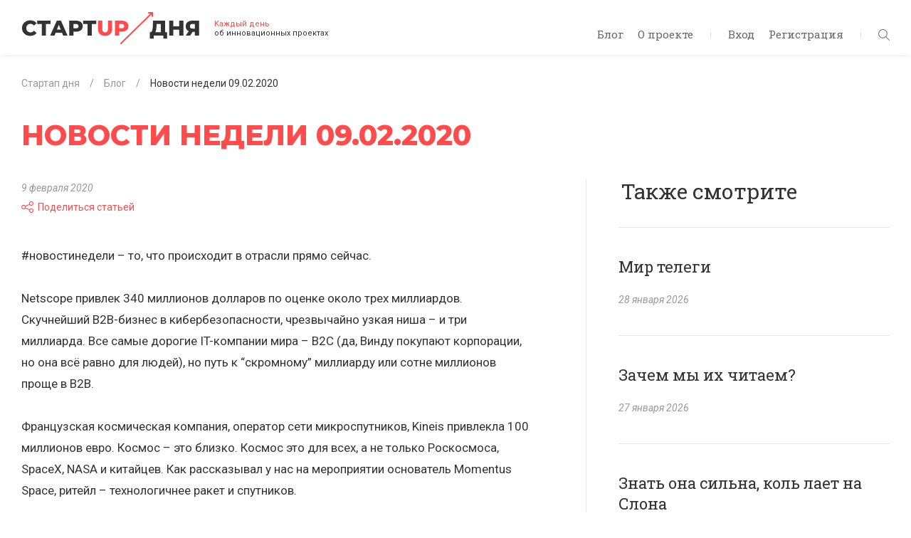

--- FILE ---
content_type: text/html; charset=UTF-8
request_url: https://startupoftheday.ru/blog/novosti-nedeli-09-02-2020/
body_size: 19183
content:
<!DOCTYPE html>
<html lang="ru">
	<head>
		<meta charset="UTF-8">
		<meta name="viewport" content="width=device-width, initial-scale=1.0, maximum-scale=1.0, user-scalable=no">
		<meta http-equiv="X-UA-Compatible" content="ie=edge">
		<title>Новости недели 09.02.2020</title>
		<meta http-equiv="Content-Type" content="text/html; charset=UTF-8" />
<meta name="description" content="#новостинедели – то, что происходит в отрасли прямо сейчас." />
<script type="text/javascript" data-skip-moving="true">(function(w, d, n) {var cl = "bx-core";var ht = d.documentElement;var htc = ht ? ht.className : undefined;if (htc === undefined || htc.indexOf(cl) !== -1){return;}var ua = n.userAgent;if (/(iPad;)|(iPhone;)/i.test(ua)){cl += " bx-ios";}else if (/Android/i.test(ua)){cl += " bx-android";}cl += (/(ipad|iphone|android|mobile|touch)/i.test(ua) ? " bx-touch" : " bx-no-touch");cl += w.devicePixelRatio && w.devicePixelRatio >= 2? " bx-retina": " bx-no-retina";var ieVersion = -1;if (/AppleWebKit/.test(ua)){cl += " bx-chrome";}else if ((ieVersion = getIeVersion()) > 0){cl += " bx-ie bx-ie" + ieVersion;if (ieVersion > 7 && ieVersion < 10 && !isDoctype()){cl += " bx-quirks";}}else if (/Opera/.test(ua)){cl += " bx-opera";}else if (/Gecko/.test(ua)){cl += " bx-firefox";}if (/Macintosh/i.test(ua)){cl += " bx-mac";}ht.className = htc ? htc + " " + cl : cl;function isDoctype(){if (d.compatMode){return d.compatMode == "CSS1Compat";}return d.documentElement && d.documentElement.clientHeight;}function getIeVersion(){if (/Opera/i.test(ua) || /Webkit/i.test(ua) || /Firefox/i.test(ua) || /Chrome/i.test(ua)){return -1;}var rv = -1;if (!!(w.MSStream) && !(w.ActiveXObject) && ("ActiveXObject" in w)){rv = 11;}else if (!!d.documentMode && d.documentMode >= 10){rv = 10;}else if (!!d.documentMode && d.documentMode >= 9){rv = 9;}else if (d.attachEvent && !/Opera/.test(ua)){rv = 8;}if (rv == -1 || rv == 8){var re;if (n.appName == "Microsoft Internet Explorer"){re = new RegExp("MSIE ([0-9]+[\.0-9]*)");if (re.exec(ua) != null){rv = parseFloat(RegExp.$1);}}else if (n.appName == "Netscape"){rv = 11;re = new RegExp("Trident/.*rv:([0-9]+[\.0-9]*)");if (re.exec(ua) != null){rv = parseFloat(RegExp.$1);}}}return rv;}})(window, document, navigator);</script>


<link href="https://fonts.googleapis.com/css?family=Montserrat:400,700,800|Roboto+Slab:400,700|Roboto:400,400i,700&amp;amp;subset=cyrillic-ext" type="text/css"  rel="stylesheet" />
<link href="/bitrix/js/socialservices/css/ss.css?16587581225122" type="text/css"  rel="stylesheet" />
<link href="/bitrix/cache/css/s1/startupoftheday/page_984f1be142b0e00a989b4a1415815933/page_984f1be142b0e00a989b4a1415815933_v1.css?17609511852397" type="text/css"  rel="stylesheet" />
<link href="/bitrix/cache/css/s1/startupoftheday/template_38d07ccb603f97beca2032c2e7c13f93/template_38d07ccb603f97beca2032c2e7c13f93_v1.css?1760951185218820" type="text/css"  data-template-style="true" rel="stylesheet" />
<link href="/bitrix/panel/main/popup.css?165875853123085" type="text/css"  data-template-style="true"  rel="stylesheet" />







<meta property="og:title" content="Новости недели 09.02.2020" />
<meta property="og:description" content="#новостинедели – то, что происходит в отрасли прямо сейчас." />
<meta property="og:image" content="https://startupoftheday.ru/logo.png" />
<meta property="og:image:width" content="600" />
<meta property="og:image:height" content="314" />
<meta property="og:url" content="https://startupoftheday.ru/blog/novosti-nedeli-09-02-2020/" />



		<link rel="shortcut icon" href="/local/templates/startupoftheday/favicon.ico">
		<link rel="shortcut icon" href="/local/templates/startupoftheday/favicon.png">
		<meta name="yandex-verification" content="7965312a8226f86c" />
																		<meta name="google-site-verification" content="8w9bNyhZsX4MEv-bnoFDnMfQmZwT8CXUCGR6YCQqEoU" />
			</head>
	<body>
	<div id="bxpanel"></div>
	<header class="header d-flex d-lg-block">
		<div class="container-fluid align-self-center">
			<nav class="header__nav float-right">
				<div class="d-none d-lg-inline-block">
						<ul class="header__nav-menu top-menu list-inline">
					<li class="top-menu__item list-inline-item"><a href="/blog/">Блог</a></li>
					<li class="top-menu__item list-inline-item"><a href="/about/">О проекте</a></li>
			</ul> <span class="inline-spacer"></span>
					<ul class="header__nav-menu top-menu list-inline">
													<li class="top-menu__item list-inline-item"><a id="authButton" class="auth-link" href="#" data-show="auth">Вход</a></li>
							<li class="top-menu__item list-inline-item"><a class="auth-link" href="#" data-show="reg">Регистрация</a></li>
											</ul> <span class="inline-spacer"></span>
				</div>
				<div class="header__nav-icons d-inline-block d-lg-none" id="menu-trigger"><svg class="icon menu-icon"><use xlink:href='#burger'/></svg>
					<svg class="icon close-icon"><use xlink:href='#close'/></svg>
				</div>
				<div class="header__nav-search" id="filter-trigger"><svg class="icon search-icon"><use xlink:href='#search'/></svg>
					<svg class="icon arrow-right-icon"><use xlink:href='#arrow-right'/></svg>
					<svg class="icon close-icon"><use xlink:href='#close'/></svg>
				</div>
			</nav>
			<div class="logo">
				<a href="/">					<img alt="Стартап дня" src="[data-uri]" class="logo__pic">				</a>				<div class="logo__text d-none d-sm-inline-block"><span class="text-danger">Каждый день</span><br> об&nbsp;инновационных проектах<!-- Rating@Mail.ru counter -->
<noscript><div>
<img src="https://top-fwz1.mail.ru/counter?id=2923683;js=na" style="border:0;position:absolute;left:-9999px;" alt="Top.Mail.Ru" />
</div></noscript>
<!-- //Rating@Mail.ru counter -->
<!-- Global site tag (gtag.js) - Google Analytics -->
</div>
			</div>
		</div>
	</header>
	<main class="content">
		<div class="container">
						<div class=" page">
									<ol class="breadcrumb small breadcrumb-block">
			<li class="breadcrumb-item" id="bx_breadcrumb_0" itemscope itemtype="http://data-vocabulary.org/Breadcrumb" itemref="bx_breadcrumb_1">
				<a href="/" title="Стартап дня" itemprop="url">
					<span itemprop="title">Стартап дня</span>
				</a>
			</li>
			<li class="breadcrumb-item" id="bx_breadcrumb_1" itemscope itemtype="http://data-vocabulary.org/Breadcrumb" itemref="bx_breadcrumb_2">
				<a href="/blog/" title="Блог" itemprop="url">
					<span itemprop="title">Блог</span>
				</a>
			</li>
			<li class="breadcrumb-item">
				<span itemprop="title">Новости недели 09.02.2020</span>
			</li></ol>								<h1 class="page__title text-danger">Новости недели 09.02.2020</h1>
			
<div class="row">
	<div class="article__left col-12 col-md-8">
		<div class="article__content">
			<div class="article-info small">
								<div class="article-info__meta article-meta">
																										<div class="article-meta__item article-meta__item--date"><em>9 февраля 2020</em></div>
															<br/><div class="article-meta__item article-meta__item--share">
						<div class="share-window-parent">
	<div id="share-dialog1" class="share-dialog share-dialog-left" style="display: none;">
		<div class="share-dialog-inner share-dialog-inner-left"><table cellspacing="0" cellpadding="0" border="0" class="bookmarks-table">
			<tr><td class="bookmarks"><a href="http://www.facebook.com/share.php?u=https://startupoftheday.ru/blog/novosti-nedeli-09-02-2020/&t=Новости недели 09.02.2020" onclick="return fbs_click('https://startupoftheday.ru/blog/novosti-nedeli-09-02-2020/', 'Новости недели 09.02.2020');" target="_blank" class="facebook" title="Facebook"></a>
</td><td class="bookmarks"><a href="http://twitter.com/home/?status=https://startupoftheday.ru/blog/novosti-nedeli-09-02-2020/+Новости недели 09.02.2020" onclick="return twitter_click_1('https://startupoftheday.ru/blog/novosti-nedeli-09-02-2020/');" target="_blank" class="twitter" title="Twitter"></a>
</td><td class="bookmarks"><a href="http://delicious.com/save" onclick="return delicious_click('https://startupoftheday.ru/blog/novosti-nedeli-09-02-2020/', 'Новости недели 09.02.2020');" target="_blank" class="delicious" title="Delicious"></a></td><td class="bookmarks"><a href="http://vkontakte.ru/share.php?url=https://startupoftheday.ru/blog/novosti-nedeli-09-02-2020/" onclick="return vk_click('https://startupoftheday.ru/blog/novosti-nedeli-09-02-2020/');" target="_blank" class="vk" title="ВКонтакте"></a>
</td><td class="bookmarks"><a href="http://www.livejournal.com/update.bml?event=https://startupoftheday.ru/blog/novosti-nedeli-09-02-2020/&subject=Новости недели 09.02.2020" onclick="return lj_click('https://startupoftheday.ru/blog/novosti-nedeli-09-02-2020/', 'Новости недели 09.02.2020');" target="_blank" class="lj" title="Livejournal"></a>
</td><td class="bookmarks"><a href="http://connect.mail.ru/share?share_url=https://startupoftheday.ru/blog/novosti-nedeli-09-02-2020/" onclick="return mailru_click('https://startupoftheday.ru/blog/novosti-nedeli-09-02-2020/');" target="_blank" class="mailru" title="Мой мир@Mail.Ru"></a>
</td></tr>		
			</table></div>		
	</div>
	</div>
	<a class="share-switch" href="#" onClick="return ShowShareDialog(1);" title="Показать/скрыть панель закладок"><svg class="icon share-icon"><use xlink:href='#share'/></svg>Поделиться статьей</a>					</div>
				</div>
			</div>
			<div class="article__content-text">
									#новостинедели – то, что происходит в отрасли прямо сейчас.<br />
<br />
Netscope привлек 340 миллионов долларов по оценке около трех миллиардов. Скучнейший B2B-бизнес в кибербезопасности, чрезвычайно узкая ниша – и три миллиарда. Все самые дорогие IT-компании мира – B2C &#40;да, Винду покупают корпорации, но она всё равно для людей&#41;, но путь к “скромному” миллиарду или сотне миллионов проще в B2B. <br />
<br />
Французская космическая компания, оператор сети микроспутников, Kineis привлекла 100 миллионов евро. Космос – это близко. Космос это для всех, а не только Роскосмоса, SpaceX, NASA и китайцев. Как рассказывал у нас на мероприятии основатель Momentus Space, ритейл – технологичнее ракет и спутников.<br />
											</div>
			<a href="https://t.me/startupoftheday" target="_blank" class="article__telegram-button">Подписаться в Telegram</a>
					</div>
			</div>



		

	<div class="article__right col-12 col-md-4">
		<aside class="recommendations articles">
			<div class="h2 recommendations__title">Также смотрите</div>
			<div class="row">
														<div id="bx_3218110189_8096" class="articles__item article-announce article-announce--recommendation col-12 col-sm-6 col-md-12">
						<div class="article-announce__content">
							<div class="h3 article-announce__title">Мир телеги</div>
							<div class="article-announce__item-meta article-meta small">
																	<div class="article-announce__meta-item article-meta__item article-meta__item--date"><em>28 января 2026</em></div>
																															</div>
						</div><a class="article-announce__link" href="/blog/mir-telegi/"></a>
					</div>
														<div id="bx_3218110189_8094" class="articles__item article-announce article-announce--recommendation col-12 col-sm-6 col-md-12">
						<div class="article-announce__content">
							<div class="h3 article-announce__title">Зачем мы их читаем?</div>
							<div class="article-announce__item-meta article-meta small">
																	<div class="article-announce__meta-item article-meta__item article-meta__item--date"><em>27 января 2026</em></div>
																															</div>
						</div><a class="article-announce__link" href="/blog/zachem-my-ikh-chitaem/"></a>
					</div>
														<div id="bx_3218110189_8092" class="articles__item article-announce article-announce--recommendation col-12 col-sm-6 col-md-12">
						<div class="article-announce__content">
							<div class="h3 article-announce__title">Знать она сильна, коль лает на Слона</div>
							<div class="article-announce__item-meta article-meta small">
																	<div class="article-announce__meta-item article-meta__item article-meta__item--date"><em>26 января 2026</em></div>
																															</div>
						</div><a class="article-announce__link" href="/blog/znat-ona-silna-kol-laet-na-slona/"></a>
					</div>
														<div id="bx_3218110189_8090" class="articles__item article-announce article-announce--recommendation col-12 col-sm-6 col-md-12">
						<div class="article-announce__content">
							<div class="h3 article-announce__title">О Custdev</div>
							<div class="article-announce__item-meta article-meta small">
																	<div class="article-announce__meta-item article-meta__item article-meta__item--date"><em>25 января 2026</em></div>
																															</div>
						</div><a class="article-announce__link" href="/blog/o-custdev/"></a>
					</div>
														<div id="bx_3218110189_8088" class="articles__item article-announce article-announce--recommendation col-12 col-sm-6 col-md-12">
						<div class="article-announce__content">
							<div class="h3 article-announce__title">SEBA через 4 года</div>
							<div class="article-announce__item-meta article-meta small">
																	<div class="article-announce__meta-item article-meta__item article-meta__item--date"><em>24 января 2026</em></div>
																															</div>
						</div><a class="article-announce__link" href="/blog/seba-cherez-4-goda/"></a>
					</div>
														<div id="bx_3218110189_8086" class="articles__item article-announce article-announce--recommendation col-12 col-sm-6 col-md-12">
						<div class="article-announce__content">
							<div class="h3 article-announce__title">Добрый контент</div>
							<div class="article-announce__item-meta article-meta small">
																	<div class="article-announce__meta-item article-meta__item article-meta__item--date"><em>23 января 2026</em></div>
																															</div>
						</div><a class="article-announce__link" href="/blog/dobryy-kontent/"></a>
					</div>
														<div id="bx_3218110189_8084" class="articles__item article-announce article-announce--recommendation col-12 col-sm-6 col-md-12">
						<div class="article-announce__content">
							<div class="h3 article-announce__title">Не тестируй это</div>
							<div class="article-announce__item-meta article-meta small">
																	<div class="article-announce__meta-item article-meta__item article-meta__item--date"><em>22 января 2026</em></div>
																															</div>
						</div><a class="article-announce__link" href="/blog/ne-testiruy-eto/"></a>
					</div>
							</div>
		</aside>
	</div>
</div>

<br>						<div class="subscription">
	<div class="subscription__inner">
		<div class="row">
				<div class="subscription__social col-12 col-md-5">
		<h3 class="subscription__title">Читать в&nbsp;социальных сетях</h3>
		<ul class="social-links list-inline mb-0">
							<li class="social-links__item social-links__item--vk list-inline-item"><a href="https://vk.com/startupoftheday" target="_blank"><svg class="social-links__icon"><use xlink:href='#vk'/></svg></a></li>
							<li class="social-links__item social-links__item--tg list-inline-item"><a href="http://t.me/startupoftheday" target="_blank"><svg class="social-links__icon"><use xlink:href='#telegram'/></svg></a></li>
						<li class="social-links__item social-links__item--yt_sub  list-inline-item">
				<div class="yt_sub_block">
					<div class="g-ytsubscribe" data-channelid="UCp8vKZstSGUbWiaHzrwDtjg" data-layout="default" data-count="default"></div>
				</div>
			</li>
		</ul>
	</div>
			
<!--'start_frame_cache_subscribe-form'-->
	<form class="subscription-form form-validate form-inline col-12 col-md-7 mb-0" action="/personal/subscribe/">
					<input type="hidden" name="sf_RUB_ID[]" id="sf_RUB_ID_1" value="1" />
				<div class="form__inner">       
			<h3 class="subscription__title">Подпишитесь и статьи будут приходить на вашу почту</h3>
			<div class="subscription-form__content d-block d-sm-flex">
				<div class="form-group flex-grow-1">
					<label class="bmd-label-floating" for="subscription-email">Moй e-mail</label>
					<input class="form-control required email" id="subscription-email" type="email" name="sf_EMAIL" value="" />
				</div>
				<div class="form-group">
					<input type="hidden" name="OK" value="Подписаться" />
					<button class="subscription-form__btn btn btn-primary" type="submit">Отправить</button>
				</div>
			</div>
			<div class="subscription-form__info small text-muted"> <em>Нажимая «Отправить», я даю согласие на обработку моих персональных данных</em></div>
		</div>
		<div class="form__success">
			<h3 class="subscription__title">Подписка офомлена</h3>
			<p class="mb-0">На&nbsp;адрес <span id="subscription-success-email"></span> отправлено подтверждение</p>
		</div>
	</form>
<!--'end_frame_cache_subscribe-form'-->		</div>
	</div>
</div>			</div>			</div>
		</main>
		<footer class="footer small">
			<div class="container">
				<div class="footer__inner d-flex flex-column flex-sm-row flex-wrap">
						<ul class="footer__social social-links list-inline text-center">
					<li class="social-links__item social-links__item--vk list-inline-item"><a href="https://vk.com/startupoftheday" target="_blank"><svg class="social-links__icon"><use xlink:href='#vk'/></svg></a></li>
					<li class="social-links__item social-links__item--tg list-inline-item"><a href="http://t.me/startupoftheday" target="_blank"><svg class="social-links__icon"><use xlink:href='#telegram'/></svg></a></li>
					<li class="social-links__item social-links__item--youtube list-inline-item"><a href="https://www.youtube.com/channel/UCp8vKZstSGUbWiaHzrwDtjg" target="_blank"><svg class="social-links__icon"><use xlink:href='#youtube'/></svg></a></li>
					<li class="social-links__item social-links__item--rss list-inline-item"><a href="/feed/rss/" target="_blank"><svg class="social-links__icon"><use xlink:href='#rss'/></svg></a></li>
			</ul>
						<ul class="footer-menu footer-menu--top list-inline order-md-0">
					<li class="footer-menu__item list-inline-item"><a href="/blog/">Блог</a></li>
					<li class="footer-menu__item list-inline-item"><a href="/about/">О проекте</a></li>
			</ul>
					<div class="flex-grow-1 order-md-1"></div>
					<div class="footer__developer order-6 order-md-2"><a href="https://www.4rome.ru/" target="_blank"><svg class="icon rome-icon footer__developer-icon"><use xlink:href='#4rome'/></svg></a><a href="https://www.4rome.ru/" target="_blank">Разработка: «Четвертый Рим»</a></div>
					<div class="col-12 order-md-3"></div>
					<div class="footer__copyright order-5 order-sm-4">© 2026  Александр Горный <span class="inline-spacer"></span></div>
						<div class="footer-menu list-inline order-4 order-sm-5">
					<li class="footer-menu__item list-inline-item"><a href="/privacy-policy/">Политика конфиденциальности</a></li>
			</div>
					<div class="flex-grow-1 order-5 order-md-6"></div>
				</div>
			</div>
		</footer>
		

<aside class="filter drawer" id="filter">
	<div class="filter__scrollable drawer__scrollable">
		<div class="filter__content drawer__content">
			<div class="filter__search">
				<form method="get" action="/search/">
					<div class="input-group mb-2">
						<div class="input-group-prepend">
							<div class="input-group-text"><svg class="filter__search-icon"><use xlink:href='#search'/></svg></div>
						</div>
						<input class="form-control" id="search-control" type="search" name="q" placeholder="Поиск">
					</div>
				</form>
			</div>
			<nav class="filter__nav">
				<dl class="filter-menu">
					<dt class="filter-menu__title">Отрасли</dt>
					<dd class="filter-menu__nav">
						<ul class="filter-menu__list list-unstyled">
															<li class="filter-menu__list-item"><a class="filter-menu__list-link" href="/blog/?industry=fintech">Финтех</a></li>
															<li class="filter-menu__list-item"><a class="filter-menu__list-link" href="/blog/?industry=auto">Авто</a></li>
															<li class="filter-menu__list-item"><a class="filter-menu__list-link" href="/blog/?industry=real estate">Недвижимость</a></li>
															<li class="filter-menu__list-item"><a class="filter-menu__list-link" href="/blog/?industry=foodtech">Еда</a></li>
															<li class="filter-menu__list-item"><a class="filter-menu__list-link" href="/blog/?industry=travel">Путешествия</a></li>
															<li class="filter-menu__list-item"><a class="filter-menu__list-link" href="/blog/?industry=offline">Офлайн</a></li>
															<li class="filter-menu__list-item"><a class="filter-menu__list-link" href="/blog/?industry=content">Контент</a></li>
															<li class="filter-menu__list-item"><a class="filter-menu__list-link" href="/blog/?industry=technology">Технологии</a></li>
															<li class="filter-menu__list-item"><a class="filter-menu__list-link" href="/blog/?industry=shopping">Магазин</a></li>
															<li class="filter-menu__list-item"><a class="filter-menu__list-link" href="/blog/?industry=entertainment">Развлечения</a></li>
															<li class="filter-menu__list-item"><a class="filter-menu__list-link" href="/blog/?industry=health">Здоровье</a></li>
															<li class="filter-menu__list-item"><a class="filter-menu__list-link" href="/blog/?industry=education">Образование</a></li>
															<li class="filter-menu__list-item"><a class="filter-menu__list-link" href="/blog/?industry=blockchain">Блокчейн</a></li>
															<li class="filter-menu__list-item"><a class="filter-menu__list-link" href="/blog/?industry=gadgets">Оборудование и гаджеты</a></li>
															<li class="filter-menu__list-item"><a class="filter-menu__list-link" href="/blog/?industry=investments">Инвестиции</a></li>
															<li class="filter-menu__list-item"><a class="filter-menu__list-link" href="/blog/?industry=classifieds">Классифайд</a></li>
															<li class="filter-menu__list-item"><a class="filter-menu__list-link" href="/blog/?industry=credit">Кредиты</a></li>
															<li class="filter-menu__list-item"><a class="filter-menu__list-link" href="/blog/?industry=communication">Общение</a></li>
															<li class="filter-menu__list-item"><a class="filter-menu__list-link" href="/blog/?industry=resale">Перепродажа</a></li>
															<li class="filter-menu__list-item"><a class="filter-menu__list-link" href="/blog/?industry=job">Работа</a></li>
															<li class="filter-menu__list-item"><a class="filter-menu__list-link" href="/blog/?industry=other">Разное</a></li>
															<li class="filter-menu__list-item"><a class="filter-menu__list-link" href="/blog/?industry=advertisement">Реклама</a></li>
															<li class="filter-menu__list-item"><a class="filter-menu__list-link" href="/blog/?industry=transport">Транспорт</a></li>
															<li class="filter-menu__list-item"><a class="filter-menu__list-link" href="/blog/?industry=lawtech">Юристы</a></li>
															<li class="filter-menu__list-item"><a class="filter-menu__list-link" href="/blog/?industry=crm">CRM</a></li>
															<li class="filter-menu__list-item"><a class="filter-menu__list-link" href="/blog/?industry=uber">Uber</a></li>
													</ul>
					</dd>
										<dt class="filter-menu__title">Страна</dt>
					<dd class="filter-menu__nav">
						<ul class="filter-menu__list list-unstyled">
																																<li class="filter-menu__list-item"><a class="filter-menu__list-link" href="/blog/?country=russia">Россия</a></li>
																																								<li class="filter-menu__list-item"><a class="filter-menu__list-link" href="/blog/?country=usa">США</a></li>
																																								<li class="filter-menu__list-item"><a class="filter-menu__list-link" href="/blog/?country=norway">Норвегия</a></li>
																																								<li class="filter-menu__list-item"><a class="filter-menu__list-link" href="/blog/?country=great_britain">Великобритания</a></li>
																																								<li class="filter-menu__list-item"><a class="filter-menu__list-link" href="/blog/?country=france">Франция</a></li>
																																<li class="filter-menu__list-item dropdown country-dropdown"><a class="country-dropdown__link filter-menu__list-link fake-link" href="#" data-toggle="dropdown" aria-haspopup="true" aria-expanded="false" data-offset="0, 10">Остальные страны</a>
										<div class="country-dropdown__menu dropdown-menu baron baron__root baron__clipper">
											<div class="country-dropdown__menu-inner baron__scroller">
																									<a class="dropdown-item country-dropdown__menu-item" href="/blog/?country=india">Индия</a>
																																								<a class="dropdown-item country-dropdown__menu-item" href="/blog/?country=germany">Германия</a>
																																								<a class="dropdown-item country-dropdown__menu-item" href="/blog/?country=ecuador">Эквадор</a>
																																								<a class="dropdown-item country-dropdown__menu-item" href="/blog/?country=canada">Канада</a>
																																								<a class="dropdown-item country-dropdown__menu-item" href="/blog/?country=europe">Европа</a>
																																								<a class="dropdown-item country-dropdown__menu-item" href="/blog/?country=spain">Испания</a>
																																								<a class="dropdown-item country-dropdown__menu-item" href="/blog/?country=slovenija">Словения</a>
																																								<a class="dropdown-item country-dropdown__menu-item" href="/blog/?country=china">Китай</a>
																																								<a class="dropdown-item country-dropdown__menu-item" href="/blog/?country=israel">Израиль</a>
																																								<a class="dropdown-item country-dropdown__menu-item" href="/blog/?country=holland">Голландия</a>
																																								<a class="dropdown-item country-dropdown__menu-item" href="/blog/?country=australia">Австралия</a>
																																								<a class="dropdown-item country-dropdown__menu-item" href="/blog/?country=japan">Япония</a>
																																								<a class="dropdown-item country-dropdown__menu-item" href="/blog/?country=lithuania">Литва</a>
																																								<a class="dropdown-item country-dropdown__menu-item" href="/blog/?country=southafrica">Южная Африка</a>
																																								<a class="dropdown-item country-dropdown__menu-item" href="/blog/?country=thailand">Таиланд</a>
																																								<a class="dropdown-item country-dropdown__menu-item" href="/blog/?country=singapore">Сингапур</a>
																																								<a class="dropdown-item country-dropdown__menu-item" href="/blog/?country=netherlands">Нидерланды</a>
																																								<a class="dropdown-item country-dropdown__menu-item" href="/blog/?country=philippines">Филиппины</a>
																																								<a class="dropdown-item country-dropdown__menu-item" href="/blog/?country=belorussia">Белоруссия</a>
																																								<a class="dropdown-item country-dropdown__menu-item" href="/blog/?country=brazil">Бразилия</a>
																																								<a class="dropdown-item country-dropdown__menu-item" href="/blog/?country=uae">ОАЭ</a>
																																								<a class="dropdown-item country-dropdown__menu-item" href="/blog/?country=taiwan">Тайвань</a>
																																								<a class="dropdown-item country-dropdown__menu-item" href="/blog/?country=Wd1UyIBw">Латвия</a>
																																								<a class="dropdown-item country-dropdown__menu-item" href="/blog/?country=Gse9Uld8">Нигерия</a>
																																								<a class="dropdown-item country-dropdown__menu-item" href="/blog/?country=9G3GtVWF">Польша</a>
																																								<a class="dropdown-item country-dropdown__menu-item" href="/blog/?country=xZsBQUub">Швейцария</a>
																																								<a class="dropdown-item country-dropdown__menu-item" href="/blog/?country=z6DDabdo">Швеция</a>
																																								<a class="dropdown-item country-dropdown__menu-item" href="/blog/?country=denmark">Дания</a>
																																								<a class="dropdown-item country-dropdown__menu-item" href="/blog/?country=osk7iBI6">Португалия</a>
																																								<a class="dropdown-item country-dropdown__menu-item" href="/blog/?country=IzzBHFAU">Италия</a>
																																								<a class="dropdown-item country-dropdown__menu-item" href="/blog/?country=oqZ20FEq">Ирландия</a>
																																								<a class="dropdown-item country-dropdown__menu-item" href="/blog/?country=estonia">Эстония</a>
																																								<a class="dropdown-item country-dropdown__menu-item" href="/blog/?country=bahrain">Бахрейн</a>
																																								<a class="dropdown-item country-dropdown__menu-item" href="/blog/?country=ukraine">Украина</a>
																																								<a class="dropdown-item country-dropdown__menu-item" href="/blog/?country=newzealand">Новая Зеландия</a>
																																								<a class="dropdown-item country-dropdown__menu-item" href="/blog/?country=indonesia">Индонезия</a>
																																								<a class="dropdown-item country-dropdown__menu-item" href="/blog/?country=austria">Австрия</a>
																																								<a class="dropdown-item country-dropdown__menu-item" href="/blog/?country=turkey">Турция</a>
																																								<a class="dropdown-item country-dropdown__menu-item" href="/blog/?country=pakistan">Пакистан</a>
																																								<a class="dropdown-item country-dropdown__menu-item" href="/blog/?country=honkong">Гонконг</a>
																																								<a class="dropdown-item country-dropdown__menu-item" href="/blog/?country=mexico">Мексика</a>
																																<div class="baron__track">
											<div class="baron__free">
												<div class="baron__bar"></div>
											</div>
										</div>
									</div>
								</li>
													</ul>
					</dd>
				</dl>
			</nav>
		</div>
	</div>
</aside>		<aside class="aside-menu drawer" id="menu">
			<div class="drawer__scrollable">
				<div class="aside-menu__content drawer__content">
						<ul class="aside-menu__list list-unstyled">
					<li class="aside-menu__item"><a href="/blog/">Блог</a></li>
					<li class="aside-menu__item"><a href="/about/">О проекте</a></li>
			</ul><span class="inline-spacer"></span>
					<ul class="aside-menu__list list-unstyled">
													<li class="aside-menu__item"><a class="auth-link" href="#" data-show="auth">Вход</a></li>
							<li class="aside-menu__item"><a class="auth-link" href="#" data-show="reg">Регистрация</a></li>
											</ul>
				</div>
			</div>
		</aside>
		<div class="modal fade" id="authorization" tabindex="-1" role="dialog" aria-labelledby="registration" aria-hidden="true">
			<div class="modal-dialog" role="document">
				<div class="modal-content">
					<div class="close" data-dismiss="modal"><svg class="icon close-icon"><use xlink:href='#close'/></svg></div>
					<div class="modal-body authorization">                           
						<ul class="d-none nav nav-tabs" id="authorizationTabs" role="tablist">
							<li><a class="auth-link" id="auth-tab" href="#auth" data-toggle="tab" role="tab"></a></li>
							<li><a class="auth-link" id="reg-tab" href="#reg" data-toggle="tab" role="tab"></a></li>
						</ul>
						<div class="tab-content">
							<div class="tab-pane authorization__auth fade show active" id="auth" role="tabpanel" aria-labelledby="auth-tab">
								

	<h2 class="authorization__title">Авторизация</h2>
	<p>Войдите, чтобы инвестировать, оценивать стратапы и оставлять комментарии.</p>
		<form class="authorization-form form-validate mb-0" id="authorization-form" name="system_auth_form6zOYVN" method="post" target="_top" action="/blog/novosti-nedeli-09-02-2020/?ELEMENT_CODE=novosti-nedeli-09-02-2020">
					<input type="hidden" name="backurl" value="/blog/novosti-nedeli-09-02-2020/?ELEMENT_CODE=novosti-nedeli-09-02-2020" />
						<input type="hidden" name="AUTH_FORM" value="Y" />
		<input type="hidden" name="TYPE" value="AUTH" />
		
		<div class="form-group">
			<label class="bmd-label-floating" for="authorization-email">E-mail</label>
			<input class="form-control required email" id="authorization-email" type="email" name="USER_LOGIN" />
					</div>
		<div class="form-group">
			<label class="bmd-label-floating" for="authorization-password">Пароль</label>
			<input class="form-control required" id="authorization-password" type="password" name="USER_PASSWORD" autocomplete="off" />
					</div>
					<div class="form-group">
				<input type="checkbox" id="USER_REMEMBER_frm" name="USER_REMEMBER" value="Y" />
				<label for="USER_REMEMBER_frm" title="Запомнить меня на этом компьютере">Запомнить меня</label>
			</div>
						<div class="form-group">
			<button class="authorization-form__btn btn btn-primary btn--stretch" name="Login" type="submit">Войти</button>
		</div>
	</form>
	<div class="authorization__links">
		<noindex><a class="text-muted float-right registraion-link" rel="nofollow" href="#">Регистрация</a></noindex>		<noindex><a class="text-muted" rel="nofollow" href="/auth/?forgot_password=yes">Забыли пароль?</a></noindex>
	</div>
			<div class="authorization__social">
	<div class="authorization__social-spacer text-center">
		<div class="authorization__social-spacer-inner text-muted">или войти через</div>
	</div>
	<div class="row">
										<div class="col-6"><a class="btn btn-primary btn--fb btn--stretch" title="Facebook" href="javascript:void(0)" onclick="BxShowAuthFloat('Facebook', 'form')">Facebook</a></div>
														<div class="col-6"><a class="btn btn-primary btn--vk btn--stretch" title="ВКонтакте" href="javascript:void(0)" onclick="BxShowAuthFloat('VKontakte', 'form')">VKontakte</a></div>
						</div>
</div>				<div style="display:none">
<div id="bx_auth_float" class="bx-auth-float">

<div class="bx-auth">
	<form method="post" name="bx_auth_servicesform" target="_top" action="/blog/novosti-nedeli-09-02-2020/?ELEMENT_CODE=novosti-nedeli-09-02-2020">
					<div class="bx-auth-title">Войти как пользователь</div>
			<div class="bx-auth-note">Вы можете войти на сайт, если вы зарегистрированы на одном из этих сервисов:</div>
							<div class="bx-auth-services">
									<div><a href="javascript:void(0)" onclick="BxShowAuthService('Facebook', 'form')" id="bx_auth_href_formFacebook"><i class="bx-ss-icon facebook"></i><b>Facebook</b></a></div>
									<div><a href="javascript:void(0)" onclick="BxShowAuthService('VKontakte', 'form')" id="bx_auth_href_formVKontakte"><i class="bx-ss-icon vkontakte"></i><b>ВКонтакте</b></a></div>
							</div>
							<div class="bx-auth-line"></div>
				<div class="bx-auth-service-form" id="bx_auth_servform" style="display:none">
												<div id="bx_auth_serv_formFacebook" style="display:none"><a href="javascript:void(0)" onclick="BX.util.popup('https://www.facebook.com/dialog/oauth?client_id=859467074391785&amp;redirect_uri=https%3A%2F%2Fstartupoftheday.ru%2Fbitrix%2Ftools%2Foauth%2Ffacebook.php&amp;scope=email&amp;display=popup&amp;state=site_id%3Ds1%26backurl%3D%252Fblog%252Fnovosti-nedeli-09-02-2020%252F%253Fcheck_key%253D1af6e611a432fa57a155de245dd4f07f%2526ELEMENT_CODE%253Dnovosti-nedeli-09-02-2020%26redirect_url%3D%252Fblog%252Fnovosti-nedeli-09-02-2020%252F%253FELEMENT_CODE%253Dnovosti-nedeli-09-02-2020', 580, 400)" class="bx-ss-button facebook-button"></a><span class="bx-spacer"></span><span>Используйте вашу учетную запись на Facebook.com для входа на сайт.</span></div>
																<div id="bx_auth_serv_formVKontakte" style="display:none"><a href="javascript:void(0)" onclick="BX.util.popup('https://oauth.vk.com/authorize?client_id=6961286&amp;redirect_uri=https%3A%2F%2Fstartupoftheday.ru%2Fbitrix%2Ftools%2Foauth%2Fvkontakte.php&amp;scope=friends,offline,email&amp;response_type=code&amp;state=[base64]%3D', 660, 425)" class="bx-ss-button vkontakte-button"></a><span class="bx-spacer"></span><span>Используйте вашу учетную запись VKontakte для входа на сайт.</span></div>
									</div>
				<input type="hidden" name="auth_service_id" value="" />
	</form>
</div>

</div>
</div>
								</div>
							<div class="tab-pane authorization__reg fade" id="reg" role="tabpanel" aria-labelledby="reg-tab">
								<div class="authorization__reg-form">
									<div class="back"><svg class="icon back-icon"><use xlink:href='#back'/></svg></div>
									
	<form class="registration-form form-validate mb-0" id="registration-form" method="post" action="/blog/novosti-nedeli-09-02-2020/?ELEMENT_CODE=novosti-nedeli-09-02-2020" name="regform" enctype="multipart/form-data">
				<div class="form__inner">
			<h2 class="authorization__title">Добро пожаловать</h2>
			<div class="registration-messages">
							<p>На указанный в форме e-mail придет запрос на подтверждение регистрации.</p>
						</div>
			
												<div class="form-group">
						<label class="bmd-label-floating" for="REGISTER_FIELD_NAME">Имя</label>
														<input id="REGISTER_FIELD_NAME" class="form-control required" size="30" type="text" name="REGISTER[NAME]" value="" />
													</div>
																<div class="form-group">
						<label class="bmd-label-floating" for="REGISTER_FIELD_LOGIN">E-mail</label>
														<input id="REGISTER_FIELD_LOGIN" class="form-control required email" size="30" type="email" name="REGISTER[LOGIN]" value="" />
												</div>
																<input size="30" type="hidden" name="REGISTER[EMAIL]"  id="REGISTER_FIELD_EMAIL" value="" />
																<div class="form-group">
						<label class="bmd-label-floating" for="REGISTER_FIELD_PASSWORD">Пароль</label>
														<input id="REGISTER_FIELD_PASSWORD" class="form-control required" size="30" type="password" name="REGISTER[PASSWORD]" value="" autocomplete="off" class="bx-auth-input" />
																				</div>
																<div class="form-group">
						<label class="bmd-label-floating" for="REGISTER_FIELD_CONFIRM_PASSWORD">Повторите пароль</label>
													<input id="REGISTER_FIELD_CONFIRM_PASSWORD" class="form-control required equal" size="30" type="password" name="REGISTER[CONFIRM_PASSWORD]" value="" autocomplete="off" data-equalto="#REGISTER_FIELD_PASSWORD" />
												</div>
																<div class="form-group">
						<label class="bmd-label-floating" for="REGISTER_FIELD_PERSONAL_MOBILE">Мобильный телефон</label>
														<input id="REGISTER_FIELD_PERSONAL_MOBILE" class="form-control" size="30" type="text" name="REGISTER[PERSONAL_MOBILE]" value="" />
													</div>
										
						<div class="form-group">
				<input type="hidden" name="register_submit_button" value="Y" />
				<button class="registration-form__btn btn btn-primary btn--stretch">Зарегистрироваться</button>
			</div>
					</div>
		<div class="form__success">
			<h2 class="authorization__title">Спасибо зарегистрацию</h2>
			<p class="mb-0">На&nbsp;адрес <span id="registration-success-email"></span> отправлено подтверждение</p>
		</div>
	</form>
								</div>
							</div>
						</div>
					</div>
				</div>
			</div>
		</div><svg style="display: none">
			<symbol id="4rome" viewBox="0 0 29.75005 29.74997"><g id="Слой_2" data-name="Слой 2"><g id="Layer_1" data-name="Layer 1"><path class="cls-1" d="M16.81063.12237A14.879,14.879,0,1,0,29.62813,12.943,14.88552,14.88552,0,0,0,16.81063.12237Zm3.9091,23.1545h-2.251V21.649l-3.5283.0107a6.92867,6.92867,0,0,1-6.92289-6.918v-3.4956H6.38284V8.97017H10.29v5.7715a4.63578,4.63578,0,0,0,4.6358,4.6358h5.7939Zm.0439-8.2573h-2.2949v-3.7325h-3.9121V9.01317l6.209.002Z"/></g></g></symbol>
			<symbol id="arrow-bottom" viewBox="0 0 15.71599 8.75748"><g id="Слой_2" data-name="Слой 2"><g id="Layer_1" data-name="Layer 1"><polyline style="fill:none;stroke:#333;stroke-miterlimit:10;" points="15.358 0.349 7.859 8.041 0.358 0.349"/></g></g></symbol>
			<symbol id="arrow-down" viewBox="0 0 23 11" fill="none">
			<path d="M22.3107 0.744186L11.4999 10.2558L0.68911 0.744185" stroke-miterlimit="10" stroke-linecap="round" stroke-linejoin="round"/>
			</symbol>
			<symbol id="arrow-left" viewBox="0 0 13 20" fill="none"><g clip-path="url(#clip0)">
			<path d="M11.8228 19.021L2.06906 10.0699L11.8228 0.979039" stroke="#666666" stroke-miterlimit="10"/></g><defs><clipPath id="clip0"><rect width="12.8571" height="20" fill="white" transform="translate(12.8572 20) rotate(-180)"/></clipPath></defs></symbol>
			<symbol id="arrow-left" viewBox="0 0 8.75754 15.716"><g id="Слой_2" data-name="Слой 2"><g id="Layer_1" data-name="Layer 1"><polyline style="fill:none;stroke-miterlimit:10;" points="0.349 0.358 8.041 7.857 0.349 15.358"/></g></g></symbol>
			<symbol id="arrow-right" viewBox="0 0 8.75754 15.716"><g id="Слой_2" data-name="Слой 2"><g id="Layer_1" data-name="Layer 1"><polyline style="fill:none;stroke-miterlimit:10;" points="0.349 0.358 8.041 7.857 0.349 15.358"/></g></g></symbol>
			<symbol id="arrow-up" viewBox="0 0 15 9" fill="none"><g clip-path="url(#clip0)"><path d="M1.01351 7.95349L7.5 1.04651L13.9865 7.95349" stroke-miterlimit="10" stroke-linecap="round" stroke-linejoin="round"/></g></symbol>
			<symbol id="close" viewBox="0 0 15.70289 15.70289"><g id="Слой_2" data-name="Слой 2"><g id="Layer_1" data-name="Layer 1"><line style="fill:none; stroke-miterlimit:10;" x1="0.43945" y1="0.35145" x2="15.26216" y2="15.35145"/><line style="fill:none; stroke-miterlimit:10;" x1="0.35145" y1="15.26229" x2="15.35145" y2="0.43944"/></g></g></symbol>
			<symbol id="comment" viewBox="0 0 16 14.00758"><g id="Слой_2" data-name="Слой 2"><g id="Layer_1" data-name="Layer 1"><path style="fill:none;stroke-miterlimit:10;" d="M12.66541.5H3.33459A2.84293,2.84293,0,0,0,.5,3.33459V8.16516a2.84294,2.84294,0,0,0,2.83459,2.8346H7.55688l2.926,2.40374c.241.19788.45184.10511.46869-.20623l.1189-2.19751h1.59491A2.84294,2.84294,0,0,0,15.5,8.16516V3.33459A2.84293,2.84293,0,0,0,12.66541.5Z"/></g></g></symbol>
			<symbol id="done" viewBox="0 0 15.70711 10.5051"><g id="Слой_2" data-name="Слой 2"><g id="Layer_1" data-name="Layer 1"><polyline style="fill:none;stroke:#FF4B4B;stroke-miterlimit:10;" points="0.354 4.242 5.909 9.798 15.354 0.354"/></g></g></symbol>
			<symbol id="fb" viewBox="0 0 29.6718 29.6718"><g id="Слой_2" data-name="Слой 2"><g id="Layer_1" data-name="Layer 1"><path class="cls-1" d="M14.8359,0A14.8359,14.8359,0,1,0,29.6718,14.8359,14.83563,14.83563,0,0,0,14.8359,0Zm3.5146,10.2519H16.1201c-.2647,0-.5586.3467-.5586.8106v1.6113h2.789v2.2959h-2.789v6.8945H12.92871V14.9697H10.542V12.6738h2.38671V11.3222A3.31187,3.31187,0,0,1,16.1201,7.8086h2.2304Z"/></g></g></symbol>
			<symbol id="burger" fill="none" viewBox="0 0 18 13"><g><line y1="0.5" x2="18" y2="0.5"/><line y1="6.5" x2="18" y2="6.5"/><line y1="12.5" x2="18" y2="12.5"/></g></symbol>
			<symbol id="rss" viewBox="0 0 29.75 29.75"><g id="Слой_2" data-name="Слой 2"><g id="Layer_1" data-name="Layer 1"><path class="cls-1" d="M14.875,0A14.875,14.875,0,1,0,29.75,14.875,14.87518,14.87518,0,0,0,14.875,0ZM11.0263,21.2198a2.3606,2.3606,0,1,1,2.3614-2.3604A2.35654,2.35654,0,0,1,11.0263,21.2198Zm6.295,0a1.31161,1.31161,0,0,1-1.3106-1.3116A6.033,6.033,0,0,0,9.9775,13.876a1.31125,1.31125,0,0,1,0-2.6225,8.65774,8.65774,0,0,1,8.6563,8.6547A1.3133,1.3133,0,0,1,17.3213,21.2198Zm4.7216,0a1.31245,1.31245,0,0,1-1.3115-1.3116A10.7546,10.7546,0,0,0,9.9775,9.1553a1.3115,1.3115,0,0,1,0-2.623,13.05972,13.05972,0,0,1,9.5947,3.8496,12.905,12.905,0,0,1,3.7823,9.5263A1.31183,1.31183,0,0,1,22.0429,21.2198Z"/></g></g></symbol>
			<symbol id="search" viewBox="0 0 15.85351 15.85284"><g id="Слой_2" data-name="Слой 2"><g id="Layer_1" data-name="Layer 1"><path style="fill:none;stroke-miterlimit:10;" d="M10.46944,2.2103a5.83963,5.83963,0,1,1-8.259,0A5.83979,5.83979,0,0,1,10.46944,2.2103Z"/><line class="cls-1" x1="10.54457" y1="10.54492" x2="15.5" y2="15.49925"/></g></g></symbol>
			<symbol id="share" viewBox="0 0 16 15.21053"><g id="Слой_2" data-name="Слой 2"><g id="Layer_1" data-name="Layer 1"><line style="fill:none;stroke-miterlimit:10;" x1="10.98421" y1="11.35266" x2="5.01579" y2="8.59739"/><line style="fill:none;stroke-miterlimit:10;" x1="10.98421" y1="3.86055" x2="5.01579" y2="6.61582"/><circle style="fill:none;stroke-miterlimit:10;" cx="13.13158" cy="2.86842" r="2.36842"/><circle style="fill:none;stroke-miterlimit:10;" cx="13.13158" cy="12.34211" r="2.36842"/><circle style="fill:none;stroke-miterlimit:10;" cx="2.86842" cy="7.60526" r="2.36842"/></g></g></symbol>
			<symbol id="telegram" viewBox="0 0 29.67189 29.6729"><g id="Слой_2" data-name="Слой 2"><g id="Layer_1" data-name="Layer 1"><path class="cls-1" d="M18.50789,10.7305l-8.4512,5.331,1.4248,4.3653.2812-3.0039,7.2354-6.5293C19.31649,10.6123,18.92969,10.4746,18.50789,10.7305Z"/><path class="cls-1" d="M14.836,0A14.83645,14.83645,0,1,0,29.67189,14.8369,14.83535,14.83535,0,0,0,14.836,0Zm7.18939,9.3389-2.5586,12.0635c-.1796.8574-.6972,1.0625-1.415.666l-3.9004-2.8809c-.915.8897-1.7353,1.6875-1.874,1.8233a.99882.99882,0,0,1-.7803.3906c-.5058,0-.4189-.1914-.5937-.6729l-1.4346-4.3984-3.75-1.1699c-.832-.2549-.8379-.8272.1875-1.2393l15.0332-5.7978C21.625,7.8115,22.28909,8.2881,22.02539,9.3389Z"/></g></g></symbol>
			<symbol id="thumbs-up" viewBox="0 0 29.1968 28.2852"><g id="Слой_2" data-name="Слой 2"><g id="Layer_1" data-name="Layer 1"><path class="cls-1" d="M28.6968,13.9063c0-1.874-1.4634-2.8687-3.5122-2.8687H19.272a18.092,18.092,0,0,0,.644-4.3906C19.916,1.5538,18.5108.5,17.2813.5a3.553,3.553,0,0,0-2.22509.5855.84534.84534,0,0,0-.40921.585l-.8779,4.7421c-.9366,2.5176-3.33689,4.6836-5.2691,6.147V25.0879a5.29558,5.29558,0,0,1,2.2246.7608,6.87375,6.87375,0,0,0,3.0445.9365h8.37111a2.97065,2.97065,0,0,0,3.04439-2.6338,2.17863,2.17863,0,0,0-.0591-.6445,2.60254,2.60254,0,0,0,1.815-2.3999,3.05774,3.05774,0,0,0-.2925-1.3467,2.881,2.881,0,0,0,1.3467-2.166,2.44249,2.44249,0,0,0-.58549-1.4634,2.97894,2.97894,0,0,0,1.28759-2.2246Z"/><rect class="cls-1" x="0.5" y="11.7852" width="8" height="16" rx="1" ry="1"/></g></g></symbol>
			<symbol id="user" viewBox="0 0 15 15"><g id="Слой_2" data-name="Слой 2"><g id="Layer_1" data-name="Layer 1"><circle style="fill:#989898" cx="7.5" cy="7.5" r="7.5"/><path style="fill:#fff" class="cls-2" d="M7.5,9.9475a7.462,7.462,0,0,0-4.99875,1.92013,6.587,6.587,0,0,0,9.9975,0A7.462,7.462,0,0,0,7.5,9.9475Z"/><circle style="fill:#fff" cx="7.5" cy="6.405" r="2.5"/></g></g></symbol>
			<symbol id="vk" viewBox="0 0 29.6718 29.6728"><g id="Слой_2" data-name="Слой 2"><g id="Layer_1" data-name="Layer 1"><path class="cls-1" d="M16.7441,16.0449a3.43409,3.43409,0,0,0-1.67379-.2773H13.3066v3.6347h1.6191a3.34017,3.34017,0,0,0,1.8809-.3193,1.88562,1.88562,0,0,0,.7422-1.543A1.85219,1.85219,0,0,0,16.7441,16.0449Z"/><path class="cls-1" d="M14.8359,0A14.8364,14.8364,0,1,0,29.6718,14.8359,14.83627,14.83627,0,0,0,14.8359,0Zm1.1143,22.1113H9.8886V7.4814h6.6231a3.42958,3.42958,0,0,1,3.6885,3.375,3.1143,3.1143,0,0,1-2.1123,3.1563v.043a3.32881,3.32881,0,0,1,3.0097,3.6171C21.0976,19.8027,19.6484,22.1113,15.9502,22.1113Z"/><path class="cls-1" d="M16.08,12.9404a1.691,1.691,0,0,0,.5977-1.3222,1.53273,1.53273,0,0,0-.7012-1.3223,4.35055,4.35055,0,0,0-1.9013-.2129h-.7686v3.1992h1.0166A2.78668,2.78668,0,0,0,16.08,12.9404Z"/></g></g></symbol>
			<symbol id="down" viewBox="0 0 13 13" fill="none"><path d="M12 6.06L6.5 12M6.5 12L1 6.06M6.5 12L6.5 -2.40413e-07" stroke="white" stroke-miterlimit="10"/></symbol>
			<symbol id="up" viewBox="0 0 13 13" fill="none"><path d="M1 6.94L6.5 0.999999M6.5 0.999999L12 6.94M6.5 0.999999L6.5 13" stroke="white" stroke-miterlimit="10"/></symbol>
			<symbol id="attach" viewBox="0 0 24 25"><path d="M6.40797 24.001C4.76597 24.001 3.12397 23.376 1.87397 22.126C0.662972 20.915 -0.00402832 19.305 -0.00402832 17.592C-0.00402832 15.88 0.662972 14.27 1.87397 13.058L13.051 1.88201C15.552 -0.61799 19.619 -0.61699 22.118 1.88201C24.618 4.38201 24.618 8.45001 22.118 10.95L16.571 16.497C15.778 17.289 14.724 17.726 13.604 17.726C11.291 17.726 9.40997 15.844 9.40997 13.531C9.40997 12.41 9.84597 11.357 10.639 10.565L14.783 6.42201L15.49 7.12901L11.346 11.272C10.742 11.876 10.41 12.678 10.41 13.531C10.41 15.293 11.843 16.726 13.604 16.726C14.458 16.726 15.259 16.394 15.864 15.79L21.411 10.243C23.521 8.13301 23.52 4.70001 21.411 2.58901C19.3 0.47801 15.865 0.48001 13.758 2.58901L2.58197 13.765C1.55997 14.787 0.996972 16.147 0.996972 17.592C0.996972 19.038 1.55997 20.397 2.58197 21.419C4.69197 23.528 8.12497 23.528 10.235 21.419L10.602 21.053L11.309 21.76L10.942 22.126C9.69197 23.376 8.04997 24.001 6.40797 24.001Z" /></symbol>
			<symbol id="back" viewBox="0 0 13 20" fill="none"><g clip-path="url(#clip0)"><path d="M11.8228 19.021L2.06906 10.0699L11.8228 0.979039"  stroke-miterlimit="10"/></g><defs><clipPath id="clip0"><rect width="12.8571" height="20" fill="white" transform="translate(12.8572 20) rotate(-180)"/></clipPath></defs></symbol>
			<symbol id="exit-icon" viewBox="0 0 20 21" fill="none">
				<path d="M14 7.55318V1H1V20H14V13.2692" stroke="black"/>
				<path d="M16.4032 8.24292L18.9999 10.7024M18.9999 10.7024L16.4032 13.2002M18.9999 10.7024H10.8884" stroke="black" stroke-miterlimit="10"/></symbol>
			<symbol id="photo" viewBox="0 0 28 22"><path fill="#fff" fill-rule="evenodd" d="M21 0H7v2.82H0v18.617h28V2.82h-7V0zm-1.4 12.129c0 3.085-2.507 5.585-5.6 5.585-3.093 0-5.6-2.5-5.6-5.585s2.507-5.585 5.6-5.585c3.093 0 5.6 2.5 5.6 5.585z" clip-rule="evenodd"/></symbol>
			<symbol id="settings-icon" viewBox="0 0 20 20" fill="none">
				<path d="M13.9369 3.54792L13.5991 3.3336L13.7341 2.957L14.2787 1.43773L12.1316 0.644066L11.5913 2.15142L11.4536 2.53584L11.0494 2.47762C10.7062 2.42818 10.3559 2.40221 9.99992 2.40221C9.64407 2.40221 9.2938 2.42832 8.95034 2.47765L8.54632 2.53568L8.40859 2.15145L7.86825 0.644161L5.72097 1.43762L6.26557 2.95676L6.40059 3.33339L6.06274 3.5477C5.46541 3.92662 4.92411 4.38906 4.455 4.91921L4.18248 5.2272L3.82769 5.01923L2.46178 4.21854L1.31442 6.2364L2.68817 7.04168L3.03433 7.2446L2.91118 7.62649C2.69655 8.29209 2.57011 8.99801 2.54641 9.73061L2.53332 10.1353L2.13481 10.2066L0.577712 10.4854L0.976692 12.7834L2.52851 12.5055L2.93049 12.4335L3.0813 12.813C3.34676 13.481 3.70285 14.1022 4.13453 14.6603L4.37915 14.9765L4.12447 15.2847L3.10053 16.5238L4.85441 18.0181L5.86771 16.792L6.13017 16.4744L6.49208 16.6713C7.10377 17.0041 7.76562 17.2526 8.46286 17.4017L8.85831 17.4863V17.8906V19.5H11.1415V17.8906V17.4863L11.537 17.4017C12.2341 17.2526 12.896 17.0041 13.5076 16.6713L13.8695 16.4744L14.132 16.792L15.1454 18.0181L16.8992 16.5239L15.8752 15.2848L15.6204 14.9766L15.8651 14.6603C16.2969 14.1022 16.6529 13.4812 16.9184 12.8131L17.0692 12.4336L17.4712 12.5056L19.0231 12.7835L19.4222 10.4855L17.8649 10.2067L17.4664 10.1353L17.4533 9.73069C17.4296 8.99812 17.3032 8.29206 17.0886 7.62676L16.9654 7.24488L17.3116 7.04193L18.6852 6.23657L17.5379 4.21869L16.1721 5.01957L15.8173 5.22764L15.5448 4.91957C15.0755 4.38922 14.5342 3.92685 13.9369 3.54792ZM5.30688 9.98314C5.30688 7.36654 7.40448 5.22559 9.99977 5.22559C12.5951 5.22559 14.6927 7.36655 14.6927 9.98314C14.6927 12.5996 12.5951 14.7407 9.99977 14.7407C7.40447 14.7407 5.30688 12.5996 5.30688 9.98314Z" stroke="#FF4B4B"/></symbol>
			<symbol id="pencil" viewBox="0 0 16 16" fill="none">
				<path d="M12.0417 1L12.3953 0.646447L12.0417 0.292893L11.6882 0.646447L12.0417 1ZM14.8702 3.82843L15.2237 4.18198L15.5773 3.82843L15.2237 3.47487L14.8702 3.82843ZM5.15736 13.5412L5.2741 14.0274L5.4112 13.9945L5.51091 13.8948L5.15736 13.5412ZM2.32893 10.7128L1.97538 10.3593L1.87567 10.459L1.84275 10.5961L2.32893 10.7128ZM1.43515 14.435L0.948966 14.3183L0.758442 15.1117L1.55189 14.9212L1.43515 14.435ZM11.6882 1.35355L14.5166 4.18198L15.2237 3.47487L12.3953 0.646447L11.6882 1.35355ZM14.5166 3.47487L4.8038 13.1877L5.51091 13.8948L15.2237 4.18198L14.5166 3.47487ZM2.68248 11.0664L12.3953 1.35355L11.6882 0.646447L1.97538 10.3593L2.68248 11.0664ZM5.04061 13.0551L1.3184 13.9488L1.55189 14.9212L5.2741 14.0274L5.04061 13.0551ZM1.92133 14.5518L2.81511 10.8296L1.84275 10.5961L0.948966 14.3183L1.92133 14.5518ZM3.03321 10.0085L5.86164 12.837L6.56874 12.1299L3.74031 9.30143L3.03321 10.0085ZM9.76486 3.27688L12.5933 6.10531L13.3004 5.3982L10.472 2.56978L9.76486 3.27688Z" fill="#999999"/></symbol>
			<symbol id="eye" viewBox="0 0 20 13" fill="none"><path d="M9.99998 12.5C5.80998 12.5 2.19912 10.0419 0.548849 6.50001C2.19912 2.95806 5.80998 0.5 9.99999 0.5C14.19 0.5 17.8008 2.95805 19.4511 6.49998C17.8009 10.0419 14.19 12.5 9.99998 12.5ZM9.99997 9.70831C11.7789 9.70831 13.2269 8.27511 13.2269 6.49998C13.2269 4.72485 11.7789 3.29164 9.99997 3.29164C8.22103 3.29164 6.77307 4.72485 6.77307 6.49998C6.77307 8.27511 8.22103 9.70831 9.99997 9.70831Z" stroke="#999999"/></symbol>
		</svg>
		<!-- Yandex.Metrika counter -->
				<noscript><div><img src="https://mc.yandex.ru/watch/46484040" style="position:absolute; left:-9999px;" alt="" /></div></noscript>
		<!-- /Yandex.Metrika counter -->
	<script type="text/javascript">if(!window.BX)window.BX={};if(!window.BX.message)window.BX.message=function(mess){if(typeof mess==='object'){for(let i in mess) {BX.message[i]=mess[i];} return true;}};</script>
<script type="text/javascript">(window.BX||top.BX).message({'JS_CORE_LOADING':'Загрузка...','JS_CORE_NO_DATA':'- Нет данных -','JS_CORE_WINDOW_CLOSE':'Закрыть','JS_CORE_WINDOW_EXPAND':'Развернуть','JS_CORE_WINDOW_NARROW':'Свернуть в окно','JS_CORE_WINDOW_SAVE':'Сохранить','JS_CORE_WINDOW_CANCEL':'Отменить','JS_CORE_WINDOW_CONTINUE':'Продолжить','JS_CORE_H':'ч','JS_CORE_M':'м','JS_CORE_S':'с','JSADM_AI_HIDE_EXTRA':'Скрыть лишние','JSADM_AI_ALL_NOTIF':'Показать все','JSADM_AUTH_REQ':'Требуется авторизация!','JS_CORE_WINDOW_AUTH':'Войти','JS_CORE_IMAGE_FULL':'Полный размер'});</script><script type="text/javascript" src="/bitrix/js/main/core/core.js?1658758620478527"></script><script>BX.setJSList(['/bitrix/js/main/core/core_ajax.js','/bitrix/js/main/core/core_promise.js','/bitrix/js/main/polyfill/promise/js/promise.js','/bitrix/js/main/loadext/loadext.js','/bitrix/js/main/loadext/extension.js','/bitrix/js/main/polyfill/promise/js/promise.js','/bitrix/js/main/polyfill/find/js/find.js','/bitrix/js/main/polyfill/includes/js/includes.js','/bitrix/js/main/polyfill/matches/js/matches.js','/bitrix/js/ui/polyfill/closest/js/closest.js','/bitrix/js/main/polyfill/fill/main.polyfill.fill.js','/bitrix/js/main/polyfill/find/js/find.js','/bitrix/js/main/polyfill/matches/js/matches.js','/bitrix/js/main/polyfill/core/dist/polyfill.bundle.js','/bitrix/js/main/core/core.js','/bitrix/js/main/polyfill/intersectionobserver/js/intersectionobserver.js','/bitrix/js/main/lazyload/dist/lazyload.bundle.js','/bitrix/js/main/polyfill/core/dist/polyfill.bundle.js','/bitrix/js/main/parambag/dist/parambag.bundle.js']);
BX.setCSSList(['/bitrix/js/main/lazyload/dist/lazyload.bundle.css','/bitrix/js/main/parambag/dist/parambag.bundle.css']);</script>
<script type="text/javascript">(window.BX||top.BX).message({'JS_CORE_LOADING':'Загрузка...','JS_CORE_NO_DATA':'- Нет данных -','JS_CORE_WINDOW_CLOSE':'Закрыть','JS_CORE_WINDOW_EXPAND':'Развернуть','JS_CORE_WINDOW_NARROW':'Свернуть в окно','JS_CORE_WINDOW_SAVE':'Сохранить','JS_CORE_WINDOW_CANCEL':'Отменить','JS_CORE_WINDOW_CONTINUE':'Продолжить','JS_CORE_H':'ч','JS_CORE_M':'м','JS_CORE_S':'с','JSADM_AI_HIDE_EXTRA':'Скрыть лишние','JSADM_AI_ALL_NOTIF':'Показать все','JSADM_AUTH_REQ':'Требуется авторизация!','JS_CORE_WINDOW_AUTH':'Войти','JS_CORE_IMAGE_FULL':'Полный размер'});</script>
<script type="text/javascript">(window.BX||top.BX).message({'LANGUAGE_ID':'ru','FORMAT_DATE':'DD.MM.YYYY','FORMAT_DATETIME':'DD.MM.YYYY HH:MI:SS','COOKIE_PREFIX':'BITRIX_SM','SERVER_TZ_OFFSET':'10800','UTF_MODE':'Y','SITE_ID':'s1','SITE_DIR':'/','USER_ID':'','SERVER_TIME':'1769634061','USER_TZ_OFFSET':'0','USER_TZ_AUTO':'Y','bitrix_sessid':'d2f083c96381d8bd3cec82412c2b1e97'});</script><script type="text/javascript"  src="/bitrix/cache/js/s1/startupoftheday/kernel_main/kernel_main_v1.js?1760960735204708"></script>
<script type="text/javascript" src="/bitrix/js/main/jquery/jquery-2.2.4.min.js?165875862085578"></script>
<script type="text/javascript" src="https://www.google.com/recaptcha/api.js"></script>
<script type="text/javascript" src="https://unpkg.com/popper.js/dist/umd/popper.min.js"></script>
<script type="text/javascript" src="/bitrix/js/socialservices/ss.js?15549831141419"></script>
<script type="text/javascript">BX.setJSList(['/bitrix/js/main/pageobject/pageobject.js','/bitrix/js/main/core/core_window.js','/bitrix/js/main/session.js','/bitrix/js/main/date/main.date.js','/bitrix/js/main/core/core_date.js','/bitrix/js/main/utils.js','/local/templates/startupoftheday/components/bitrix/news.detail/blog/script.js','/local/templates/startupoftheday/scripts/vendors~main.js','/local/templates/startupoftheday/scripts/runtime.js','/local/templates/startupoftheday/scripts/main.js']);</script>
<script type="text/javascript">BX.setCSSList(['/local/templates/startupoftheday/components/bitrix/news.detail/blog/style.css','/local/templates/startupoftheday/components/bitrix/breadcrumb/.default/style.css','/local/templates/startupoftheday/components/bitrix/system.auth.form/.default/style.css','/local/templates/startupoftheday/components/bitrix/main.register/ajax/style.css','/local/templates/startupoftheday/styles.css','/local/templates/startupoftheday/template_styles.css']);</script>
<script type="text/javascript"  src="/bitrix/cache/js/s1/startupoftheday/template_116538b94e060a34ffe9b20230882695/template_116538b94e060a34ffe9b20230882695_v1.js?1760951180939982"></script>
<script type="text/javascript"  src="/bitrix/cache/js/s1/startupoftheday/page_7baa17bc10aba2f9be313562e0d9296e/page_7baa17bc10aba2f9be313562e0d9296e_v1.js?17609511851330"></script>
<script type="text/javascript">var _ba = _ba || []; _ba.push(["aid", "b2e0ea0e42f87930abda4c145a01afcb"]); _ba.push(["host", "startupoftheday.ru"]); (function() {var ba = document.createElement("script"); ba.type = "text/javascript"; ba.async = true;ba.src = (document.location.protocol == "https:" ? "https://" : "http://") + "bitrix.info/ba.js";var s = document.getElementsByTagName("script")[0];s.parentNode.insertBefore(ba, s);})();</script>


<script type="text/javascript">
var _tmr = window._tmr || (window._tmr = []);
_tmr.push({id: "2923683", type: "pageView", start: (new Date()).getTime()});
(function (d, w, id) {
  if (d.getElementById(id)) return;
  var ts = d.createElement("script"); ts.type = "text/javascript"; ts.async = true; ts.id = id;
  ts.src = "https://top-fwz1.mail.ru/js/code.js";
  var f = function () {var s = d.getElementsByTagName("script")[0]; s.parentNode.insertBefore(ts, s);};
  if (w.opera == "[object Opera]") { d.addEventListener("DOMContentLoaded", f, false); } else { f(); }
})(document, window, "topmailru-code");
</script><script async src="https://www.googletagmanager.com/gtag/js?id=UA-129032518-2"></script>
<script>
  window.dataLayer = window.dataLayer || [];
  function gtag(){dataLayer.push(arguments);}
  gtag('js', new Date());

  gtag('config', 'UA-129032518-2');
</script><script>
if (__function_exists('fbs_click') == false) 
{
function fbs_click(url, title) 
{ 
window.open('http://www.facebook.com/share.php?u='+encodeURIComponent(url)+'&t='+encodeURIComponent(title),'sharer','toolbar=0,status=0,width=626,height=436'); 
return false; 
} 
}
</script>
<script>
if (__function_exists('twitter_click_1') == false) 
{
function twitter_click_1(longUrl) 
{ 
window.open('http://twitter.com/home/?status='+encodeURIComponent(longUrl)+encodeURIComponent(' Новости недели 09.02.2020'),'sharer','toolbar=0,status=0,width=726,height=436'); 
return false; 
} 
}
</script>
<script>
if (__function_exists('delicious_click') == false)
{
function delicious_click(url, title) 
{
window.open('http://delicious.com/save?v=5&amp;noui&amp;jump=close&amp;url='+encodeURIComponent(url)+'&amp;title='+encodeURIComponent(title),'sharer','toolbar=0,status=0,width=626,height=550'); 
return false; 
}}</script>
<script>
if (__function_exists('vk_click') == false) 
{
function vk_click(url) 
{ 
window.open('http://vkontakte.ru/share.php?url='+encodeURIComponent(url),'sharer','toolbar=0,status=0,width=626,height=436'); 
return false; 
} 
}
</script>
<script>
if (__function_exists('lj_click') == false) 
{
function lj_click(url, title) 
{ 
window.open('http://www.livejournal.com/update.bml?event='+encodeURIComponent(url)+'&subject='+encodeURIComponent(title),'sharer','toolbar=0,status=0,resizable=1,scrollbars=1,width=700,height=436'); 
return false; 
} 
}
</script>
<script>
if (__function_exists('mailru_click') == false) 
{
function mailru_click(url) 
{ 
window.open('http://connect.mail.ru/share?share_url='+encodeURIComponent(url),'sharer','toolbar=0,status=0,resizable=1,scrollbars=1,width=626,height=436'); 
return false; 
} 
}
</script>
<script src="https://apis.google.com/js/platform.js"></script><script>
				BX.ready(function() {
					var loginCookie = BX.getCookie("BITRIX_SM_LOGIN");
					if (loginCookie)
					{
						var form = document.forms["system_auth_form6zOYVN"];
						var loginInput = form.elements["USER_LOGIN"];
						loginInput.value = loginCookie;
					}
				});
			</script>
<script type="text/javascript" >
		   (function(m,e,t,r,i,k,a){m[i]=m[i]||function(){(m[i].a=m[i].a||[]).push(arguments)};
		   m[i].l=1*new Date();k=e.createElement(t),a=e.getElementsByTagName(t)[0],k.async=1,k.src=r,a.parentNode.insertBefore(k,a)})
		   (window, document, "script", "https://mc.yandex.ru/metrika/tag.js", "ym");

		   ym(46484040, "init", {
		        clickmap:true,
		        trackLinks:true,
		        accurateTrackBounce:true
		   });
		</script>
</body>
</html>

--- FILE ---
content_type: text/html; charset=utf-8
request_url: https://accounts.google.com/o/oauth2/postmessageRelay?parent=https%3A%2F%2Fstartupoftheday.ru&jsh=m%3B%2F_%2Fscs%2Fabc-static%2F_%2Fjs%2Fk%3Dgapi.lb.en.2kN9-TZiXrM.O%2Fd%3D1%2Frs%3DAHpOoo_B4hu0FeWRuWHfxnZ3V0WubwN7Qw%2Fm%3D__features__
body_size: 160
content:
<!DOCTYPE html><html><head><title></title><meta http-equiv="content-type" content="text/html; charset=utf-8"><meta http-equiv="X-UA-Compatible" content="IE=edge"><meta name="viewport" content="width=device-width, initial-scale=1, minimum-scale=1, maximum-scale=1, user-scalable=0"><script src='https://ssl.gstatic.com/accounts/o/2580342461-postmessagerelay.js' nonce="pagUxvOVDkx1bG-FwE80Sw"></script></head><body><script type="text/javascript" src="https://apis.google.com/js/rpc:shindig_random.js?onload=init" nonce="pagUxvOVDkx1bG-FwE80Sw"></script></body></html>